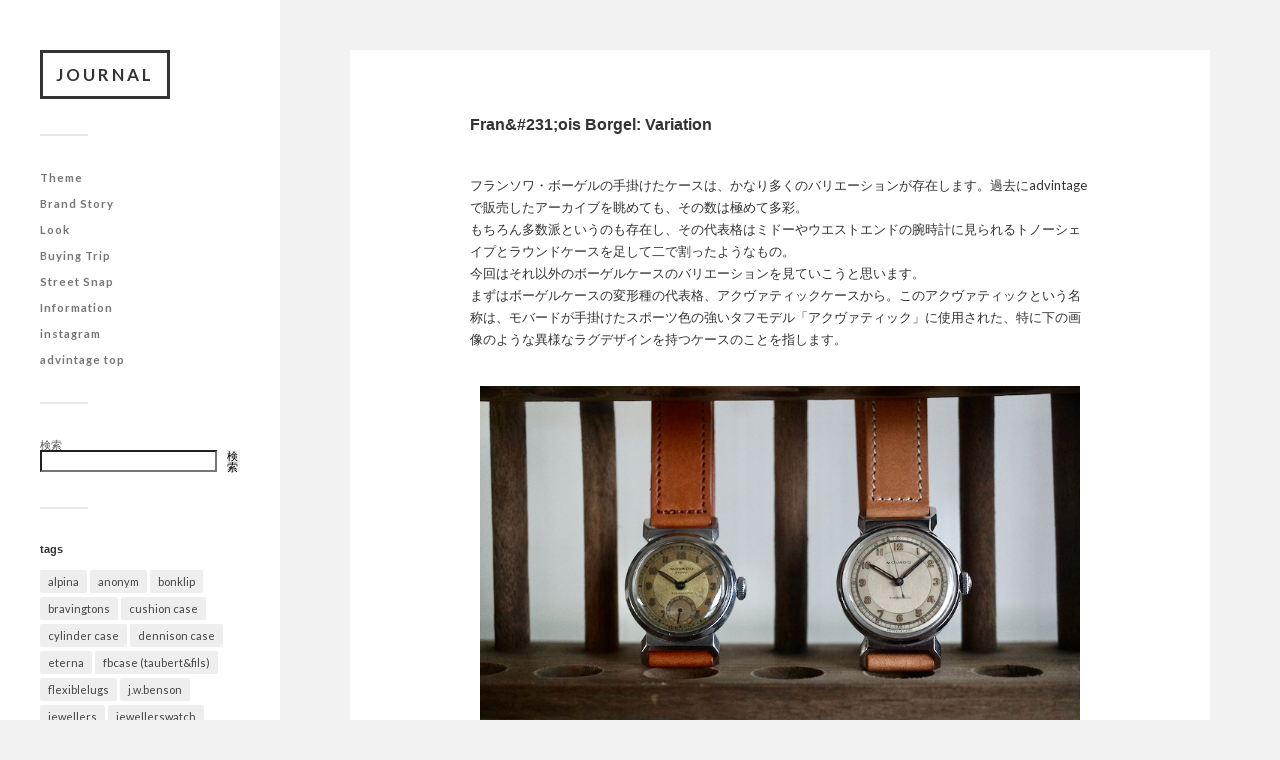

--- FILE ---
content_type: text/html; charset=UTF-8
request_url: http://www.advintage-journal.jp/2020/08/23/fran231ois-borgel-variation/
body_size: 12594
content:
<!DOCTYPE html>

<html class="no-js" lang="ja">

	<head profile="http://gmpg.org/xfn/11">
		
		<meta http-equiv="Content-Type" content="text/html; charset=UTF-8" />
		<meta name="viewport" content="width=device-width, initial-scale=1.0, maximum-scale=1.0, user-scalable=no" >
		 
		<title>Fran&amp;#231;ois Borgel: Variation &#8211; JOURNAL</title>
<meta name='robots' content='max-image-preview:large' />
<script>document.documentElement.className = document.documentElement.className.replace("no-js","js");</script>
<link rel="alternate" type="application/rss+xml" title="JOURNAL &raquo; フィード" href="http://www.advintage-journal.jp/feed/" />
<link rel="alternate" type="application/rss+xml" title="JOURNAL &raquo; コメントフィード" href="http://www.advintage-journal.jp/comments/feed/" />
<link rel="alternate" title="oEmbed (JSON)" type="application/json+oembed" href="http://www.advintage-journal.jp/wp-json/oembed/1.0/embed?url=http%3A%2F%2Fwww.advintage-journal.jp%2F2020%2F08%2F23%2Ffran231ois-borgel-variation%2F" />
<link rel="alternate" title="oEmbed (XML)" type="text/xml+oembed" href="http://www.advintage-journal.jp/wp-json/oembed/1.0/embed?url=http%3A%2F%2Fwww.advintage-journal.jp%2F2020%2F08%2F23%2Ffran231ois-borgel-variation%2F&#038;format=xml" />
<style id='wp-img-auto-sizes-contain-inline-css' type='text/css'>
img:is([sizes=auto i],[sizes^="auto," i]){contain-intrinsic-size:3000px 1500px}
/*# sourceURL=wp-img-auto-sizes-contain-inline-css */
</style>
<style id='wp-emoji-styles-inline-css' type='text/css'>

	img.wp-smiley, img.emoji {
		display: inline !important;
		border: none !important;
		box-shadow: none !important;
		height: 1em !important;
		width: 1em !important;
		margin: 0 0.07em !important;
		vertical-align: -0.1em !important;
		background: none !important;
		padding: 0 !important;
	}
/*# sourceURL=wp-emoji-styles-inline-css */
</style>
<style id='wp-block-library-inline-css' type='text/css'>
:root{--wp-block-synced-color:#7a00df;--wp-block-synced-color--rgb:122,0,223;--wp-bound-block-color:var(--wp-block-synced-color);--wp-editor-canvas-background:#ddd;--wp-admin-theme-color:#007cba;--wp-admin-theme-color--rgb:0,124,186;--wp-admin-theme-color-darker-10:#006ba1;--wp-admin-theme-color-darker-10--rgb:0,107,160.5;--wp-admin-theme-color-darker-20:#005a87;--wp-admin-theme-color-darker-20--rgb:0,90,135;--wp-admin-border-width-focus:2px}@media (min-resolution:192dpi){:root{--wp-admin-border-width-focus:1.5px}}.wp-element-button{cursor:pointer}:root .has-very-light-gray-background-color{background-color:#eee}:root .has-very-dark-gray-background-color{background-color:#313131}:root .has-very-light-gray-color{color:#eee}:root .has-very-dark-gray-color{color:#313131}:root .has-vivid-green-cyan-to-vivid-cyan-blue-gradient-background{background:linear-gradient(135deg,#00d084,#0693e3)}:root .has-purple-crush-gradient-background{background:linear-gradient(135deg,#34e2e4,#4721fb 50%,#ab1dfe)}:root .has-hazy-dawn-gradient-background{background:linear-gradient(135deg,#faaca8,#dad0ec)}:root .has-subdued-olive-gradient-background{background:linear-gradient(135deg,#fafae1,#67a671)}:root .has-atomic-cream-gradient-background{background:linear-gradient(135deg,#fdd79a,#004a59)}:root .has-nightshade-gradient-background{background:linear-gradient(135deg,#330968,#31cdcf)}:root .has-midnight-gradient-background{background:linear-gradient(135deg,#020381,#2874fc)}:root{--wp--preset--font-size--normal:16px;--wp--preset--font-size--huge:42px}.has-regular-font-size{font-size:1em}.has-larger-font-size{font-size:2.625em}.has-normal-font-size{font-size:var(--wp--preset--font-size--normal)}.has-huge-font-size{font-size:var(--wp--preset--font-size--huge)}.has-text-align-center{text-align:center}.has-text-align-left{text-align:left}.has-text-align-right{text-align:right}.has-fit-text{white-space:nowrap!important}#end-resizable-editor-section{display:none}.aligncenter{clear:both}.items-justified-left{justify-content:flex-start}.items-justified-center{justify-content:center}.items-justified-right{justify-content:flex-end}.items-justified-space-between{justify-content:space-between}.screen-reader-text{border:0;clip-path:inset(50%);height:1px;margin:-1px;overflow:hidden;padding:0;position:absolute;width:1px;word-wrap:normal!important}.screen-reader-text:focus{background-color:#ddd;clip-path:none;color:#444;display:block;font-size:1em;height:auto;left:5px;line-height:normal;padding:15px 23px 14px;text-decoration:none;top:5px;width:auto;z-index:100000}html :where(.has-border-color){border-style:solid}html :where([style*=border-top-color]){border-top-style:solid}html :where([style*=border-right-color]){border-right-style:solid}html :where([style*=border-bottom-color]){border-bottom-style:solid}html :where([style*=border-left-color]){border-left-style:solid}html :where([style*=border-width]){border-style:solid}html :where([style*=border-top-width]){border-top-style:solid}html :where([style*=border-right-width]){border-right-style:solid}html :where([style*=border-bottom-width]){border-bottom-style:solid}html :where([style*=border-left-width]){border-left-style:solid}html :where(img[class*=wp-image-]){height:auto;max-width:100%}:where(figure){margin:0 0 1em}html :where(.is-position-sticky){--wp-admin--admin-bar--position-offset:var(--wp-admin--admin-bar--height,0px)}@media screen and (max-width:600px){html :where(.is-position-sticky){--wp-admin--admin-bar--position-offset:0px}}

/*# sourceURL=wp-block-library-inline-css */
</style><style id='wp-block-archives-inline-css' type='text/css'>
.wp-block-archives{box-sizing:border-box}.wp-block-archives-dropdown label{display:block}
/*# sourceURL=http://www.advintage-journal.jp/wp-includes/blocks/archives/style.min.css */
</style>
<style id='wp-block-categories-inline-css' type='text/css'>
.wp-block-categories{box-sizing:border-box}.wp-block-categories.alignleft{margin-right:2em}.wp-block-categories.alignright{margin-left:2em}.wp-block-categories.wp-block-categories-dropdown.aligncenter{text-align:center}.wp-block-categories .wp-block-categories__label{display:block;width:100%}
/*# sourceURL=http://www.advintage-journal.jp/wp-includes/blocks/categories/style.min.css */
</style>
<style id='wp-block-heading-inline-css' type='text/css'>
h1:where(.wp-block-heading).has-background,h2:where(.wp-block-heading).has-background,h3:where(.wp-block-heading).has-background,h4:where(.wp-block-heading).has-background,h5:where(.wp-block-heading).has-background,h6:where(.wp-block-heading).has-background{padding:1.25em 2.375em}h1.has-text-align-left[style*=writing-mode]:where([style*=vertical-lr]),h1.has-text-align-right[style*=writing-mode]:where([style*=vertical-rl]),h2.has-text-align-left[style*=writing-mode]:where([style*=vertical-lr]),h2.has-text-align-right[style*=writing-mode]:where([style*=vertical-rl]),h3.has-text-align-left[style*=writing-mode]:where([style*=vertical-lr]),h3.has-text-align-right[style*=writing-mode]:where([style*=vertical-rl]),h4.has-text-align-left[style*=writing-mode]:where([style*=vertical-lr]),h4.has-text-align-right[style*=writing-mode]:where([style*=vertical-rl]),h5.has-text-align-left[style*=writing-mode]:where([style*=vertical-lr]),h5.has-text-align-right[style*=writing-mode]:where([style*=vertical-rl]),h6.has-text-align-left[style*=writing-mode]:where([style*=vertical-lr]),h6.has-text-align-right[style*=writing-mode]:where([style*=vertical-rl]){rotate:180deg}
/*# sourceURL=http://www.advintage-journal.jp/wp-includes/blocks/heading/style.min.css */
</style>
<style id='wp-block-latest-posts-inline-css' type='text/css'>
.wp-block-latest-posts{box-sizing:border-box}.wp-block-latest-posts.alignleft{margin-right:2em}.wp-block-latest-posts.alignright{margin-left:2em}.wp-block-latest-posts.wp-block-latest-posts__list{list-style:none}.wp-block-latest-posts.wp-block-latest-posts__list li{clear:both;overflow-wrap:break-word}.wp-block-latest-posts.is-grid{display:flex;flex-wrap:wrap}.wp-block-latest-posts.is-grid li{margin:0 1.25em 1.25em 0;width:100%}@media (min-width:600px){.wp-block-latest-posts.columns-2 li{width:calc(50% - .625em)}.wp-block-latest-posts.columns-2 li:nth-child(2n){margin-right:0}.wp-block-latest-posts.columns-3 li{width:calc(33.33333% - .83333em)}.wp-block-latest-posts.columns-3 li:nth-child(3n){margin-right:0}.wp-block-latest-posts.columns-4 li{width:calc(25% - .9375em)}.wp-block-latest-posts.columns-4 li:nth-child(4n){margin-right:0}.wp-block-latest-posts.columns-5 li{width:calc(20% - 1em)}.wp-block-latest-posts.columns-5 li:nth-child(5n){margin-right:0}.wp-block-latest-posts.columns-6 li{width:calc(16.66667% - 1.04167em)}.wp-block-latest-posts.columns-6 li:nth-child(6n){margin-right:0}}:root :where(.wp-block-latest-posts.is-grid){padding:0}:root :where(.wp-block-latest-posts.wp-block-latest-posts__list){padding-left:0}.wp-block-latest-posts__post-author,.wp-block-latest-posts__post-date{display:block;font-size:.8125em}.wp-block-latest-posts__post-excerpt,.wp-block-latest-posts__post-full-content{margin-bottom:1em;margin-top:.5em}.wp-block-latest-posts__featured-image a{display:inline-block}.wp-block-latest-posts__featured-image img{height:auto;max-width:100%;width:auto}.wp-block-latest-posts__featured-image.alignleft{float:left;margin-right:1em}.wp-block-latest-posts__featured-image.alignright{float:right;margin-left:1em}.wp-block-latest-posts__featured-image.aligncenter{margin-bottom:1em;text-align:center}
/*# sourceURL=http://www.advintage-journal.jp/wp-includes/blocks/latest-posts/style.min.css */
</style>
<style id='wp-block-search-inline-css' type='text/css'>
.wp-block-search__button{margin-left:10px;word-break:normal}.wp-block-search__button.has-icon{line-height:0}.wp-block-search__button svg{height:1.25em;min-height:24px;min-width:24px;width:1.25em;fill:currentColor;vertical-align:text-bottom}:where(.wp-block-search__button){border:1px solid #ccc;padding:6px 10px}.wp-block-search__inside-wrapper{display:flex;flex:auto;flex-wrap:nowrap;max-width:100%}.wp-block-search__label{width:100%}.wp-block-search.wp-block-search__button-only .wp-block-search__button{box-sizing:border-box;display:flex;flex-shrink:0;justify-content:center;margin-left:0;max-width:100%}.wp-block-search.wp-block-search__button-only .wp-block-search__inside-wrapper{min-width:0!important;transition-property:width}.wp-block-search.wp-block-search__button-only .wp-block-search__input{flex-basis:100%;transition-duration:.3s}.wp-block-search.wp-block-search__button-only.wp-block-search__searchfield-hidden,.wp-block-search.wp-block-search__button-only.wp-block-search__searchfield-hidden .wp-block-search__inside-wrapper{overflow:hidden}.wp-block-search.wp-block-search__button-only.wp-block-search__searchfield-hidden .wp-block-search__input{border-left-width:0!important;border-right-width:0!important;flex-basis:0;flex-grow:0;margin:0;min-width:0!important;padding-left:0!important;padding-right:0!important;width:0!important}:where(.wp-block-search__input){appearance:none;border:1px solid #949494;flex-grow:1;font-family:inherit;font-size:inherit;font-style:inherit;font-weight:inherit;letter-spacing:inherit;line-height:inherit;margin-left:0;margin-right:0;min-width:3rem;padding:8px;text-decoration:unset!important;text-transform:inherit}:where(.wp-block-search__button-inside .wp-block-search__inside-wrapper){background-color:#fff;border:1px solid #949494;box-sizing:border-box;padding:4px}:where(.wp-block-search__button-inside .wp-block-search__inside-wrapper) .wp-block-search__input{border:none;border-radius:0;padding:0 4px}:where(.wp-block-search__button-inside .wp-block-search__inside-wrapper) .wp-block-search__input:focus{outline:none}:where(.wp-block-search__button-inside .wp-block-search__inside-wrapper) :where(.wp-block-search__button){padding:4px 8px}.wp-block-search.aligncenter .wp-block-search__inside-wrapper{margin:auto}.wp-block[data-align=right] .wp-block-search.wp-block-search__button-only .wp-block-search__inside-wrapper{float:right}
/*# sourceURL=http://www.advintage-journal.jp/wp-includes/blocks/search/style.min.css */
</style>
<style id='wp-block-group-inline-css' type='text/css'>
.wp-block-group{box-sizing:border-box}:where(.wp-block-group.wp-block-group-is-layout-constrained){position:relative}
/*# sourceURL=http://www.advintage-journal.jp/wp-includes/blocks/group/style.min.css */
</style>
<style id='global-styles-inline-css' type='text/css'>
:root{--wp--preset--aspect-ratio--square: 1;--wp--preset--aspect-ratio--4-3: 4/3;--wp--preset--aspect-ratio--3-4: 3/4;--wp--preset--aspect-ratio--3-2: 3/2;--wp--preset--aspect-ratio--2-3: 2/3;--wp--preset--aspect-ratio--16-9: 16/9;--wp--preset--aspect-ratio--9-16: 9/16;--wp--preset--color--black: #333;--wp--preset--color--cyan-bluish-gray: #abb8c3;--wp--preset--color--white: #fff;--wp--preset--color--pale-pink: #f78da7;--wp--preset--color--vivid-red: #cf2e2e;--wp--preset--color--luminous-vivid-orange: #ff6900;--wp--preset--color--luminous-vivid-amber: #fcb900;--wp--preset--color--light-green-cyan: #7bdcb5;--wp--preset--color--vivid-green-cyan: #00d084;--wp--preset--color--pale-cyan-blue: #8ed1fc;--wp--preset--color--vivid-cyan-blue: #0693e3;--wp--preset--color--vivid-purple: #9b51e0;--wp--preset--color--accent: #019EBD;--wp--preset--color--dark-gray: #444;--wp--preset--color--medium-gray: #666;--wp--preset--color--light-gray: #767676;--wp--preset--gradient--vivid-cyan-blue-to-vivid-purple: linear-gradient(135deg,rgb(6,147,227) 0%,rgb(155,81,224) 100%);--wp--preset--gradient--light-green-cyan-to-vivid-green-cyan: linear-gradient(135deg,rgb(122,220,180) 0%,rgb(0,208,130) 100%);--wp--preset--gradient--luminous-vivid-amber-to-luminous-vivid-orange: linear-gradient(135deg,rgb(252,185,0) 0%,rgb(255,105,0) 100%);--wp--preset--gradient--luminous-vivid-orange-to-vivid-red: linear-gradient(135deg,rgb(255,105,0) 0%,rgb(207,46,46) 100%);--wp--preset--gradient--very-light-gray-to-cyan-bluish-gray: linear-gradient(135deg,rgb(238,238,238) 0%,rgb(169,184,195) 100%);--wp--preset--gradient--cool-to-warm-spectrum: linear-gradient(135deg,rgb(74,234,220) 0%,rgb(151,120,209) 20%,rgb(207,42,186) 40%,rgb(238,44,130) 60%,rgb(251,105,98) 80%,rgb(254,248,76) 100%);--wp--preset--gradient--blush-light-purple: linear-gradient(135deg,rgb(255,206,236) 0%,rgb(152,150,240) 100%);--wp--preset--gradient--blush-bordeaux: linear-gradient(135deg,rgb(254,205,165) 0%,rgb(254,45,45) 50%,rgb(107,0,62) 100%);--wp--preset--gradient--luminous-dusk: linear-gradient(135deg,rgb(255,203,112) 0%,rgb(199,81,192) 50%,rgb(65,88,208) 100%);--wp--preset--gradient--pale-ocean: linear-gradient(135deg,rgb(255,245,203) 0%,rgb(182,227,212) 50%,rgb(51,167,181) 100%);--wp--preset--gradient--electric-grass: linear-gradient(135deg,rgb(202,248,128) 0%,rgb(113,206,126) 100%);--wp--preset--gradient--midnight: linear-gradient(135deg,rgb(2,3,129) 0%,rgb(40,116,252) 100%);--wp--preset--font-size--small: 16px;--wp--preset--font-size--medium: 20px;--wp--preset--font-size--large: 24px;--wp--preset--font-size--x-large: 42px;--wp--preset--font-size--normal: 18px;--wp--preset--font-size--larger: 27px;--wp--preset--spacing--20: 0.44rem;--wp--preset--spacing--30: 0.67rem;--wp--preset--spacing--40: 1rem;--wp--preset--spacing--50: 1.5rem;--wp--preset--spacing--60: 2.25rem;--wp--preset--spacing--70: 3.38rem;--wp--preset--spacing--80: 5.06rem;--wp--preset--shadow--natural: 6px 6px 9px rgba(0, 0, 0, 0.2);--wp--preset--shadow--deep: 12px 12px 50px rgba(0, 0, 0, 0.4);--wp--preset--shadow--sharp: 6px 6px 0px rgba(0, 0, 0, 0.2);--wp--preset--shadow--outlined: 6px 6px 0px -3px rgb(255, 255, 255), 6px 6px rgb(0, 0, 0);--wp--preset--shadow--crisp: 6px 6px 0px rgb(0, 0, 0);}:where(.is-layout-flex){gap: 0.5em;}:where(.is-layout-grid){gap: 0.5em;}body .is-layout-flex{display: flex;}.is-layout-flex{flex-wrap: wrap;align-items: center;}.is-layout-flex > :is(*, div){margin: 0;}body .is-layout-grid{display: grid;}.is-layout-grid > :is(*, div){margin: 0;}:where(.wp-block-columns.is-layout-flex){gap: 2em;}:where(.wp-block-columns.is-layout-grid){gap: 2em;}:where(.wp-block-post-template.is-layout-flex){gap: 1.25em;}:where(.wp-block-post-template.is-layout-grid){gap: 1.25em;}.has-black-color{color: var(--wp--preset--color--black) !important;}.has-cyan-bluish-gray-color{color: var(--wp--preset--color--cyan-bluish-gray) !important;}.has-white-color{color: var(--wp--preset--color--white) !important;}.has-pale-pink-color{color: var(--wp--preset--color--pale-pink) !important;}.has-vivid-red-color{color: var(--wp--preset--color--vivid-red) !important;}.has-luminous-vivid-orange-color{color: var(--wp--preset--color--luminous-vivid-orange) !important;}.has-luminous-vivid-amber-color{color: var(--wp--preset--color--luminous-vivid-amber) !important;}.has-light-green-cyan-color{color: var(--wp--preset--color--light-green-cyan) !important;}.has-vivid-green-cyan-color{color: var(--wp--preset--color--vivid-green-cyan) !important;}.has-pale-cyan-blue-color{color: var(--wp--preset--color--pale-cyan-blue) !important;}.has-vivid-cyan-blue-color{color: var(--wp--preset--color--vivid-cyan-blue) !important;}.has-vivid-purple-color{color: var(--wp--preset--color--vivid-purple) !important;}.has-black-background-color{background-color: var(--wp--preset--color--black) !important;}.has-cyan-bluish-gray-background-color{background-color: var(--wp--preset--color--cyan-bluish-gray) !important;}.has-white-background-color{background-color: var(--wp--preset--color--white) !important;}.has-pale-pink-background-color{background-color: var(--wp--preset--color--pale-pink) !important;}.has-vivid-red-background-color{background-color: var(--wp--preset--color--vivid-red) !important;}.has-luminous-vivid-orange-background-color{background-color: var(--wp--preset--color--luminous-vivid-orange) !important;}.has-luminous-vivid-amber-background-color{background-color: var(--wp--preset--color--luminous-vivid-amber) !important;}.has-light-green-cyan-background-color{background-color: var(--wp--preset--color--light-green-cyan) !important;}.has-vivid-green-cyan-background-color{background-color: var(--wp--preset--color--vivid-green-cyan) !important;}.has-pale-cyan-blue-background-color{background-color: var(--wp--preset--color--pale-cyan-blue) !important;}.has-vivid-cyan-blue-background-color{background-color: var(--wp--preset--color--vivid-cyan-blue) !important;}.has-vivid-purple-background-color{background-color: var(--wp--preset--color--vivid-purple) !important;}.has-black-border-color{border-color: var(--wp--preset--color--black) !important;}.has-cyan-bluish-gray-border-color{border-color: var(--wp--preset--color--cyan-bluish-gray) !important;}.has-white-border-color{border-color: var(--wp--preset--color--white) !important;}.has-pale-pink-border-color{border-color: var(--wp--preset--color--pale-pink) !important;}.has-vivid-red-border-color{border-color: var(--wp--preset--color--vivid-red) !important;}.has-luminous-vivid-orange-border-color{border-color: var(--wp--preset--color--luminous-vivid-orange) !important;}.has-luminous-vivid-amber-border-color{border-color: var(--wp--preset--color--luminous-vivid-amber) !important;}.has-light-green-cyan-border-color{border-color: var(--wp--preset--color--light-green-cyan) !important;}.has-vivid-green-cyan-border-color{border-color: var(--wp--preset--color--vivid-green-cyan) !important;}.has-pale-cyan-blue-border-color{border-color: var(--wp--preset--color--pale-cyan-blue) !important;}.has-vivid-cyan-blue-border-color{border-color: var(--wp--preset--color--vivid-cyan-blue) !important;}.has-vivid-purple-border-color{border-color: var(--wp--preset--color--vivid-purple) !important;}.has-vivid-cyan-blue-to-vivid-purple-gradient-background{background: var(--wp--preset--gradient--vivid-cyan-blue-to-vivid-purple) !important;}.has-light-green-cyan-to-vivid-green-cyan-gradient-background{background: var(--wp--preset--gradient--light-green-cyan-to-vivid-green-cyan) !important;}.has-luminous-vivid-amber-to-luminous-vivid-orange-gradient-background{background: var(--wp--preset--gradient--luminous-vivid-amber-to-luminous-vivid-orange) !important;}.has-luminous-vivid-orange-to-vivid-red-gradient-background{background: var(--wp--preset--gradient--luminous-vivid-orange-to-vivid-red) !important;}.has-very-light-gray-to-cyan-bluish-gray-gradient-background{background: var(--wp--preset--gradient--very-light-gray-to-cyan-bluish-gray) !important;}.has-cool-to-warm-spectrum-gradient-background{background: var(--wp--preset--gradient--cool-to-warm-spectrum) !important;}.has-blush-light-purple-gradient-background{background: var(--wp--preset--gradient--blush-light-purple) !important;}.has-blush-bordeaux-gradient-background{background: var(--wp--preset--gradient--blush-bordeaux) !important;}.has-luminous-dusk-gradient-background{background: var(--wp--preset--gradient--luminous-dusk) !important;}.has-pale-ocean-gradient-background{background: var(--wp--preset--gradient--pale-ocean) !important;}.has-electric-grass-gradient-background{background: var(--wp--preset--gradient--electric-grass) !important;}.has-midnight-gradient-background{background: var(--wp--preset--gradient--midnight) !important;}.has-small-font-size{font-size: var(--wp--preset--font-size--small) !important;}.has-medium-font-size{font-size: var(--wp--preset--font-size--medium) !important;}.has-large-font-size{font-size: var(--wp--preset--font-size--large) !important;}.has-x-large-font-size{font-size: var(--wp--preset--font-size--x-large) !important;}
/*# sourceURL=global-styles-inline-css */
</style>

<style id='classic-theme-styles-inline-css' type='text/css'>
/*! This file is auto-generated */
.wp-block-button__link{color:#fff;background-color:#32373c;border-radius:9999px;box-shadow:none;text-decoration:none;padding:calc(.667em + 2px) calc(1.333em + 2px);font-size:1.125em}.wp-block-file__button{background:#32373c;color:#fff;text-decoration:none}
/*# sourceURL=/wp-includes/css/classic-themes.min.css */
</style>
<link rel='stylesheet' id='widgetopts-styles-css' href='http://www.advintage-journal.jp/wp-content/plugins/widget-options/assets/css/widget-options.css' type='text/css' media='all' />
<link rel='stylesheet' id='fukasawa_googleFonts-css' href='//fonts.googleapis.com/css?family=Lato%3A400%2C400italic%2C700%2C700italic&#038;ver=6.9' type='text/css' media='all' />
<link rel='stylesheet' id='fukasawa_genericons-css' href='http://www.advintage-journal.jp/wp-content/themes/fukasawa/assets/fonts/genericons/genericons.css?ver=6.9' type='text/css' media='all' />
<link rel='stylesheet' id='fukasawa_style-css' href='http://www.advintage-journal.jp/wp-content/themes/fukasawa/style.css' type='text/css' media='all' />
<script type="text/javascript" src="http://www.advintage-journal.jp/wp-includes/js/jquery/jquery.min.js?ver=3.7.1" id="jquery-core-js"></script>
<script type="text/javascript" src="http://www.advintage-journal.jp/wp-includes/js/jquery/jquery-migrate.min.js?ver=3.4.1" id="jquery-migrate-js"></script>
<script type="text/javascript" src="http://www.advintage-journal.jp/wp-content/themes/fukasawa/assets/js/flexslider.js?ver=1" id="fukasawa_flexslider-js"></script>
<link rel="https://api.w.org/" href="http://www.advintage-journal.jp/wp-json/" /><link rel="alternate" title="JSON" type="application/json" href="http://www.advintage-journal.jp/wp-json/wp/v2/posts/406" /><link rel="EditURI" type="application/rsd+xml" title="RSD" href="http://www.advintage-journal.jp/xmlrpc.php?rsd" />
<meta name="generator" content="WordPress 6.9" />
<link rel="canonical" href="http://www.advintage-journal.jp/2020/08/23/fran231ois-borgel-variation/" />
<link rel='shortlink' href='http://www.advintage-journal.jp/?p=406' />
	<link rel="preconnect" href="https://fonts.googleapis.com">
	<link rel="preconnect" href="https://fonts.gstatic.com">
	<!-- Customizer CSS --><style type="text/css"></style><!--/Customizer CSS-->		<style type="text/css" id="wp-custom-css">
			.credits {
	display: none;
}

span.menu{display:none;}

.site-title {
	text-transform: none;
}		</style>
			<style id="egf-frontend-styles" type="text/css">
		p {font-size: 13px;} h1 {font-family: 'Georgia', sans-serif;font-style: normal;font-weight: 400;} h2 {color: #000000;font-family: 'Georgia', sans-serif;font-size: 16px;font-style: normal;font-weight: 400;} h3 {font-family: 'Georgia', sans-serif;font-style: normal;font-weight: 400;} h4 {font-family: 'Georgia', sans-serif;font-style: normal;font-weight: 400;} h5 {font-family: 'Georgia', sans-serif;font-style: normal;font-weight: 400;} h6 {font-family: 'Georgia', sans-serif;font-style: normal;font-weight: 400;} 	</style>
		
	</head>
		<body class="wp-singular post-template-default single single-post postid-406 single-format-standard wp-theme-fukasawa wp-is-not-mobile">

		
		<a class="skip-link button" href="#site-content">本文にジャンプ</a>
	
		<div class="mobile-navigation">
	
			<ul class="mobile-menu">
						
				<li id="menu-item-1290" class="menu-item menu-item-type-taxonomy menu-item-object-category menu-item-1290"><a href="http://www.advintage-journal.jp/category/theme/">Theme</a></li>
<li id="menu-item-1293" class="menu-item menu-item-type-taxonomy menu-item-object-category menu-item-1293"><a href="http://www.advintage-journal.jp/category/brandstory/">Brand Story</a></li>
<li id="menu-item-1294" class="menu-item menu-item-type-taxonomy menu-item-object-category menu-item-1294"><a href="http://www.advintage-journal.jp/category/look/">Look</a></li>
<li id="menu-item-1292" class="menu-item menu-item-type-taxonomy menu-item-object-category menu-item-1292"><a href="http://www.advintage-journal.jp/category/buyingtrip/">Buying Trip</a></li>
<li id="menu-item-1295" class="menu-item menu-item-type-taxonomy menu-item-object-category menu-item-1295"><a href="http://www.advintage-journal.jp/category/streetsnap/">Street Snap</a></li>
<li id="menu-item-1291" class="menu-item menu-item-type-taxonomy menu-item-object-category menu-item-1291"><a href="http://www.advintage-journal.jp/category/information/">Information</a></li>
<li id="menu-item-1311" class="menu-item menu-item-type-custom menu-item-object-custom menu-item-1311"><a href="https://www.instagram.com/advintage_watch/">instagram</a></li>
<li id="menu-item-1300" class="menu-item menu-item-type-custom menu-item-object-custom menu-item-1300"><a href="http://www.advintage.jp/">advintage top</a></li>
				
			 </ul>
		 
		</div><!-- .mobile-navigation -->
	
		<div class="sidebar">
		
					
				<div class="blog-title">
					<a href="http://www.advintage-journal.jp" rel="home">JOURNAL</a>
				</div>
				
						
			<button type="button" class="nav-toggle">
			
				<div class="bars">
					<div class="bar"></div>
					<div class="bar"></div>
					<div class="bar"></div>
				</div>
				
				<p>
					<span class="menu">メニュー</span>
					<span class="close">閉じる</span>
				</p>
			
			</button>
			
			<ul class="main-menu">
				<li id="menu-item-1290" class="menu-item menu-item-type-taxonomy menu-item-object-category menu-item-1290"><a href="http://www.advintage-journal.jp/category/theme/">Theme</a></li>
<li id="menu-item-1293" class="menu-item menu-item-type-taxonomy menu-item-object-category menu-item-1293"><a href="http://www.advintage-journal.jp/category/brandstory/">Brand Story</a></li>
<li id="menu-item-1294" class="menu-item menu-item-type-taxonomy menu-item-object-category menu-item-1294"><a href="http://www.advintage-journal.jp/category/look/">Look</a></li>
<li id="menu-item-1292" class="menu-item menu-item-type-taxonomy menu-item-object-category menu-item-1292"><a href="http://www.advintage-journal.jp/category/buyingtrip/">Buying Trip</a></li>
<li id="menu-item-1295" class="menu-item menu-item-type-taxonomy menu-item-object-category menu-item-1295"><a href="http://www.advintage-journal.jp/category/streetsnap/">Street Snap</a></li>
<li id="menu-item-1291" class="menu-item menu-item-type-taxonomy menu-item-object-category menu-item-1291"><a href="http://www.advintage-journal.jp/category/information/">Information</a></li>
<li id="menu-item-1311" class="menu-item menu-item-type-custom menu-item-object-custom menu-item-1311"><a href="https://www.instagram.com/advintage_watch/">instagram</a></li>
<li id="menu-item-1300" class="menu-item menu-item-type-custom menu-item-object-custom menu-item-1300"><a href="http://www.advintage.jp/">advintage top</a></li>
			</ul><!-- .main-menu -->

							<div class="widgets">
					<div id="block-2" class="widget widget_block widget_search"><div class="widget-content clear"><form role="search" method="get" action="http://www.advintage-journal.jp/" class="wp-block-search__button-outside wp-block-search__text-button wp-block-search"    ><label class="wp-block-search__label" for="wp-block-search__input-1" >検索</label><div class="wp-block-search__inside-wrapper"  style="width: 259px"><input class="wp-block-search__input" id="wp-block-search__input-1" placeholder="" value="" type="search" name="s" required /><button aria-label="検索" class="wp-block-search__button wp-element-button" type="submit" >検索</button></div></form></div></div><div id="tag_cloud-3" class="widget widget_tag_cloud"><div class="widget-content clear"><h3 class="widget-title">tags</h3><div class="tagcloud"><a href="http://www.advintage-journal.jp/tag/alpina/" class="tag-cloud-link tag-link-26 tag-link-position-1" style="font-size: 13.065789473684pt;" aria-label="alpina (6個の項目)">alpina</a>
<a href="http://www.advintage-journal.jp/tag/anonym/" class="tag-cloud-link tag-link-24 tag-link-position-2" style="font-size: 9.6578947368421pt;" aria-label="anonym (2個の項目)">anonym</a>
<a href="http://www.advintage-journal.jp/tag/bonklip/" class="tag-cloud-link tag-link-38 tag-link-position-3" style="font-size: 10.763157894737pt;" aria-label="bonklip (3個の項目)">bonklip</a>
<a href="http://www.advintage-journal.jp/tag/bravingtons/" class="tag-cloud-link tag-link-20 tag-link-position-4" style="font-size: 15.184210526316pt;" aria-label="bravingtons (11個の項目)">bravingtons</a>
<a href="http://www.advintage-journal.jp/tag/cushion-case/" class="tag-cloud-link tag-link-28 tag-link-position-5" style="font-size: 17.394736842105pt;" aria-label="cushion case (20個の項目)">cushion case</a>
<a href="http://www.advintage-journal.jp/tag/cylinder-case/" class="tag-cloud-link tag-link-27 tag-link-position-6" style="font-size: 15.460526315789pt;" aria-label="cylinder case (12個の項目)">cylinder case</a>
<a href="http://www.advintage-journal.jp/tag/dennisoncase/" class="tag-cloud-link tag-link-22 tag-link-position-7" style="font-size: 19.144736842105pt;" aria-label="dennison case (31個の項目)">dennison case</a>
<a href="http://www.advintage-journal.jp/tag/eterna/" class="tag-cloud-link tag-link-30 tag-link-position-8" style="font-size: 14.447368421053pt;" aria-label="eterna (9個の項目)">eterna</a>
<a href="http://www.advintage-journal.jp/tag/fbcase/" class="tag-cloud-link tag-link-15 tag-link-position-9" style="font-size: 17.394736842105pt;" aria-label="fbcase (taubert&amp;fils) (20個の項目)">fbcase (taubert&amp;fils)</a>
<a href="http://www.advintage-journal.jp/tag/flexiblelugs/" class="tag-cloud-link tag-link-33 tag-link-position-10" style="font-size: 8pt;" aria-label="flexiblelugs (1個の項目)">flexiblelugs</a>
<a href="http://www.advintage-journal.jp/tag/j-w-benson/" class="tag-cloud-link tag-link-21 tag-link-position-11" style="font-size: 19.697368421053pt;" aria-label="j.w.benson (36個の項目)">j.w.benson</a>
<a href="http://www.advintage-journal.jp/tag/jewellers/" class="tag-cloud-link tag-link-39 tag-link-position-12" style="font-size: 8pt;" aria-label="jewellers (1個の項目)">jewellers</a>
<a href="http://www.advintage-journal.jp/tag/jewellerswatch/" class="tag-cloud-link tag-link-35 tag-link-position-13" style="font-size: 11.684210526316pt;" aria-label="jewellerswatch (4個の項目)">jewellerswatch</a>
<a href="http://www.advintage-journal.jp/tag/military/" class="tag-cloud-link tag-link-36 tag-link-position-14" style="font-size: 8pt;" aria-label="military (1個の項目)">military</a>
<a href="http://www.advintage-journal.jp/tag/movado/" class="tag-cloud-link tag-link-40 tag-link-position-15" style="font-size: 8pt;" aria-label="movado (1個の項目)">movado</a>
<a href="http://www.advintage-journal.jp/tag/pair-watches/" class="tag-cloud-link tag-link-19 tag-link-position-16" style="font-size: 16.842105263158pt;" aria-label="pair watches (17個の項目)">pair watches</a>
<a href="http://www.advintage-journal.jp/tag/smiths/" class="tag-cloud-link tag-link-14 tag-link-position-17" style="font-size: 22pt;" aria-label="smiths (65個の項目)">smiths</a>
<a href="http://www.advintage-journal.jp/tag/steppedbezel/" class="tag-cloud-link tag-link-32 tag-link-position-18" style="font-size: 8pt;" aria-label="steppedbezel (1個の項目)">steppedbezel</a>
<a href="http://www.advintage-journal.jp/tag/tissot/" class="tag-cloud-link tag-link-29 tag-link-position-19" style="font-size: 14.815789473684pt;" aria-label="tissot (10個の項目)">tissot</a>
<a href="http://www.advintage-journal.jp/tag/trunkshow/" class="tag-cloud-link tag-link-34 tag-link-position-20" style="font-size: 17.026315789474pt;" aria-label="trunkshow (18個の項目)">trunkshow</a>
<a href="http://www.advintage-journal.jp/tag/vertex-revue/" class="tag-cloud-link tag-link-31 tag-link-position-21" style="font-size: 8pt;" aria-label="vertex revue (1個の項目)">vertex revue</a>
<a href="http://www.advintage-journal.jp/tag/watch-belt/" class="tag-cloud-link tag-link-25 tag-link-position-22" style="font-size: 8pt;" aria-label="watch belt (1個の項目)">watch belt</a></div>
</div></div><div id="block-3" class="widget widget_block"><div class="widget-content clear">
<div class="wp-block-group"><div class="wp-block-group__inner-container is-layout-flow wp-block-group-is-layout-flow">
<h2 class="wp-block-heading" id="recent-posts">Recent Posts</h2>


<ul class="wp-block-latest-posts__list wp-block-latest-posts"><li><a class="wp-block-latest-posts__post-title" href="http://www.advintage-journal.jp/2026/01/15/information-buying-trip-5/">Information; Buying Trip.</a></li>
<li><a class="wp-block-latest-posts__post-title" href="http://www.advintage-journal.jp/2026/01/08/anonym-new-product-jigsaw-open-end-leather-strap/">&#8220;(anonym)&#8221; New Product; Jigsaw Open End leather Strap</a></li>
<li><a class="wp-block-latest-posts__post-title" href="http://www.advintage-journal.jp/2026/01/06/monthly-collection-copper-tone/">Monthly Collection; &#8220;Copper Tone&#8221;</a></li>
<li><a class="wp-block-latest-posts__post-title" href="http://www.advintage-journal.jp/2025/12/29/for-next-year/">For next year.</a></li>
<li><a class="wp-block-latest-posts__post-title" href="http://www.advintage-journal.jp/2025/12/20/brand-story-tritona/">Brand Story; &#8220;Tritona&#8221;</a></li>
</ul></div></div>
</div></div><div id="block-11" class="widget widget_block"><div class="widget-content clear">
<div class="wp-block-group"><div class="wp-block-group__inner-container is-layout-flow wp-block-group-is-layout-flow">
<h2 class="wp-block-heading" id="categories">Categories</h2>


<ul class="wp-block-categories-list wp-block-categories">	<li class="cat-item cat-item-41"><a href="http://www.advintage-journal.jp/category/about-a-smiths/">About a SMITHS</a>
</li>
	<li class="cat-item cat-item-12"><a href="http://www.advintage-journal.jp/category/article/">Article</a>
</li>
	<li class="cat-item cat-item-11"><a href="http://www.advintage-journal.jp/category/brandstory/">Brand Story</a>
</li>
	<li class="cat-item cat-item-9"><a href="http://www.advintage-journal.jp/category/buyingtrip/">Buying Trip</a>
</li>
	<li class="cat-item cat-item-37"><a href="http://www.advintage-journal.jp/category/caprice/">Caprice</a>
</li>
	<li class="cat-item cat-item-13"><a href="http://www.advintage-journal.jp/category/information/">Information</a>
</li>
	<li class="cat-item cat-item-8"><a href="http://www.advintage-journal.jp/category/look/">Look</a>
</li>
	<li class="cat-item cat-item-10"><a href="http://www.advintage-journal.jp/category/streetsnap/">Street Snap</a>
</li>
	<li class="cat-item cat-item-6"><a href="http://www.advintage-journal.jp/category/theme/">Theme</a>
</li>
</ul></div></div>
</div></div><div id="block-5" class="widget widget_block"><div class="widget-content clear">
<div class="wp-block-group"><div class="wp-block-group__inner-container is-layout-flow wp-block-group-is-layout-flow">
<h2 class="wp-block-heading" id="archives">Archives</h2>


<ul class="wp-block-archives-list wp-block-archives">	<li><a href='http://www.advintage-journal.jp/2026/01/'>2026年1月</a></li>
	<li><a href='http://www.advintage-journal.jp/2025/12/'>2025年12月</a></li>
	<li><a href='http://www.advintage-journal.jp/2025/11/'>2025年11月</a></li>
	<li><a href='http://www.advintage-journal.jp/2025/10/'>2025年10月</a></li>
	<li><a href='http://www.advintage-journal.jp/2025/09/'>2025年9月</a></li>
	<li><a href='http://www.advintage-journal.jp/2025/08/'>2025年8月</a></li>
	<li><a href='http://www.advintage-journal.jp/2025/07/'>2025年7月</a></li>
	<li><a href='http://www.advintage-journal.jp/2025/06/'>2025年6月</a></li>
	<li><a href='http://www.advintage-journal.jp/2025/05/'>2025年5月</a></li>
	<li><a href='http://www.advintage-journal.jp/2025/04/'>2025年4月</a></li>
	<li><a href='http://www.advintage-journal.jp/2025/03/'>2025年3月</a></li>
	<li><a href='http://www.advintage-journal.jp/2025/02/'>2025年2月</a></li>
	<li><a href='http://www.advintage-journal.jp/2025/01/'>2025年1月</a></li>
	<li><a href='http://www.advintage-journal.jp/2024/12/'>2024年12月</a></li>
	<li><a href='http://www.advintage-journal.jp/2024/11/'>2024年11月</a></li>
	<li><a href='http://www.advintage-journal.jp/2024/10/'>2024年10月</a></li>
	<li><a href='http://www.advintage-journal.jp/2024/09/'>2024年9月</a></li>
	<li><a href='http://www.advintage-journal.jp/2024/08/'>2024年8月</a></li>
	<li><a href='http://www.advintage-journal.jp/2024/07/'>2024年7月</a></li>
	<li><a href='http://www.advintage-journal.jp/2024/06/'>2024年6月</a></li>
	<li><a href='http://www.advintage-journal.jp/2024/05/'>2024年5月</a></li>
	<li><a href='http://www.advintage-journal.jp/2024/04/'>2024年4月</a></li>
	<li><a href='http://www.advintage-journal.jp/2024/03/'>2024年3月</a></li>
	<li><a href='http://www.advintage-journal.jp/2024/02/'>2024年2月</a></li>
	<li><a href='http://www.advintage-journal.jp/2024/01/'>2024年1月</a></li>
	<li><a href='http://www.advintage-journal.jp/2023/12/'>2023年12月</a></li>
	<li><a href='http://www.advintage-journal.jp/2023/11/'>2023年11月</a></li>
	<li><a href='http://www.advintage-journal.jp/2023/10/'>2023年10月</a></li>
	<li><a href='http://www.advintage-journal.jp/2023/09/'>2023年9月</a></li>
	<li><a href='http://www.advintage-journal.jp/2023/08/'>2023年8月</a></li>
	<li><a href='http://www.advintage-journal.jp/2023/07/'>2023年7月</a></li>
	<li><a href='http://www.advintage-journal.jp/2023/06/'>2023年6月</a></li>
	<li><a href='http://www.advintage-journal.jp/2023/05/'>2023年5月</a></li>
	<li><a href='http://www.advintage-journal.jp/2023/04/'>2023年4月</a></li>
	<li><a href='http://www.advintage-journal.jp/2023/03/'>2023年3月</a></li>
	<li><a href='http://www.advintage-journal.jp/2023/02/'>2023年2月</a></li>
	<li><a href='http://www.advintage-journal.jp/2023/01/'>2023年1月</a></li>
	<li><a href='http://www.advintage-journal.jp/2022/12/'>2022年12月</a></li>
	<li><a href='http://www.advintage-journal.jp/2022/11/'>2022年11月</a></li>
	<li><a href='http://www.advintage-journal.jp/2022/10/'>2022年10月</a></li>
	<li><a href='http://www.advintage-journal.jp/2022/09/'>2022年9月</a></li>
	<li><a href='http://www.advintage-journal.jp/2022/08/'>2022年8月</a></li>
	<li><a href='http://www.advintage-journal.jp/2022/07/'>2022年7月</a></li>
	<li><a href='http://www.advintage-journal.jp/2022/06/'>2022年6月</a></li>
	<li><a href='http://www.advintage-journal.jp/2022/05/'>2022年5月</a></li>
	<li><a href='http://www.advintage-journal.jp/2022/04/'>2022年4月</a></li>
	<li><a href='http://www.advintage-journal.jp/2022/02/'>2022年2月</a></li>
	<li><a href='http://www.advintage-journal.jp/2022/01/'>2022年1月</a></li>
	<li><a href='http://www.advintage-journal.jp/2021/11/'>2021年11月</a></li>
	<li><a href='http://www.advintage-journal.jp/2021/10/'>2021年10月</a></li>
	<li><a href='http://www.advintage-journal.jp/2021/09/'>2021年9月</a></li>
	<li><a href='http://www.advintage-journal.jp/2021/08/'>2021年8月</a></li>
	<li><a href='http://www.advintage-journal.jp/2021/07/'>2021年7月</a></li>
	<li><a href='http://www.advintage-journal.jp/2021/06/'>2021年6月</a></li>
	<li><a href='http://www.advintage-journal.jp/2021/05/'>2021年5月</a></li>
	<li><a href='http://www.advintage-journal.jp/2021/04/'>2021年4月</a></li>
	<li><a href='http://www.advintage-journal.jp/2021/03/'>2021年3月</a></li>
	<li><a href='http://www.advintage-journal.jp/2021/02/'>2021年2月</a></li>
	<li><a href='http://www.advintage-journal.jp/2021/01/'>2021年1月</a></li>
	<li><a href='http://www.advintage-journal.jp/2020/12/'>2020年12月</a></li>
	<li><a href='http://www.advintage-journal.jp/2020/11/'>2020年11月</a></li>
	<li><a href='http://www.advintage-journal.jp/2020/10/'>2020年10月</a></li>
	<li><a href='http://www.advintage-journal.jp/2020/09/'>2020年9月</a></li>
	<li><a href='http://www.advintage-journal.jp/2020/08/'>2020年8月</a></li>
	<li><a href='http://www.advintage-journal.jp/2020/07/'>2020年7月</a></li>
	<li><a href='http://www.advintage-journal.jp/2020/06/'>2020年6月</a></li>
	<li><a href='http://www.advintage-journal.jp/2020/05/'>2020年5月</a></li>
	<li><a href='http://www.advintage-journal.jp/2020/04/'>2020年4月</a></li>
	<li><a href='http://www.advintage-journal.jp/2020/03/'>2020年3月</a></li>
	<li><a href='http://www.advintage-journal.jp/2020/02/'>2020年2月</a></li>
	<li><a href='http://www.advintage-journal.jp/2020/01/'>2020年1月</a></li>
	<li><a href='http://www.advintage-journal.jp/2019/12/'>2019年12月</a></li>
	<li><a href='http://www.advintage-journal.jp/2019/11/'>2019年11月</a></li>
	<li><a href='http://www.advintage-journal.jp/2019/10/'>2019年10月</a></li>
	<li><a href='http://www.advintage-journal.jp/2019/09/'>2019年9月</a></li>
	<li><a href='http://www.advintage-journal.jp/2019/08/'>2019年8月</a></li>
	<li><a href='http://www.advintage-journal.jp/2019/07/'>2019年7月</a></li>
	<li><a href='http://www.advintage-journal.jp/2019/06/'>2019年6月</a></li>
	<li><a href='http://www.advintage-journal.jp/2019/05/'>2019年5月</a></li>
	<li><a href='http://www.advintage-journal.jp/2019/04/'>2019年4月</a></li>
	<li><a href='http://www.advintage-journal.jp/2019/03/'>2019年3月</a></li>
	<li><a href='http://www.advintage-journal.jp/2019/02/'>2019年2月</a></li>
	<li><a href='http://www.advintage-journal.jp/2019/01/'>2019年1月</a></li>
	<li><a href='http://www.advintage-journal.jp/2018/12/'>2018年12月</a></li>
	<li><a href='http://www.advintage-journal.jp/2018/11/'>2018年11月</a></li>
	<li><a href='http://www.advintage-journal.jp/2018/10/'>2018年10月</a></li>
	<li><a href='http://www.advintage-journal.jp/2018/09/'>2018年9月</a></li>
	<li><a href='http://www.advintage-journal.jp/2018/08/'>2018年8月</a></li>
	<li><a href='http://www.advintage-journal.jp/2018/07/'>2018年7月</a></li>
	<li><a href='http://www.advintage-journal.jp/2018/06/'>2018年6月</a></li>
	<li><a href='http://www.advintage-journal.jp/2018/05/'>2018年5月</a></li>
	<li><a href='http://www.advintage-journal.jp/2018/04/'>2018年4月</a></li>
	<li><a href='http://www.advintage-journal.jp/2018/03/'>2018年3月</a></li>
	<li><a href='http://www.advintage-journal.jp/2018/02/'>2018年2月</a></li>
	<li><a href='http://www.advintage-journal.jp/2018/01/'>2018年1月</a></li>
	<li><a href='http://www.advintage-journal.jp/2017/12/'>2017年12月</a></li>
	<li><a href='http://www.advintage-journal.jp/2017/11/'>2017年11月</a></li>
	<li><a href='http://www.advintage-journal.jp/2017/10/'>2017年10月</a></li>
	<li><a href='http://www.advintage-journal.jp/2017/09/'>2017年9月</a></li>
	<li><a href='http://www.advintage-journal.jp/2017/08/'>2017年8月</a></li>
	<li><a href='http://www.advintage-journal.jp/2017/07/'>2017年7月</a></li>
	<li><a href='http://www.advintage-journal.jp/2017/06/'>2017年6月</a></li>
	<li><a href='http://www.advintage-journal.jp/2017/05/'>2017年5月</a></li>
	<li><a href='http://www.advintage-journal.jp/2017/04/'>2017年4月</a></li>
	<li><a href='http://www.advintage-journal.jp/2017/03/'>2017年3月</a></li>
	<li><a href='http://www.advintage-journal.jp/2017/02/'>2017年2月</a></li>
	<li><a href='http://www.advintage-journal.jp/2017/01/'>2017年1月</a></li>
	<li><a href='http://www.advintage-journal.jp/2016/12/'>2016年12月</a></li>
	<li><a href='http://www.advintage-journal.jp/2016/11/'>2016年11月</a></li>
	<li><a href='http://www.advintage-journal.jp/2016/10/'>2016年10月</a></li>
	<li><a href='http://www.advintage-journal.jp/2016/09/'>2016年9月</a></li>
	<li><a href='http://www.advintage-journal.jp/2016/08/'>2016年8月</a></li>
	<li><a href='http://www.advintage-journal.jp/2016/07/'>2016年7月</a></li>
	<li><a href='http://www.advintage-journal.jp/2016/06/'>2016年6月</a></li>
	<li><a href='http://www.advintage-journal.jp/2016/05/'>2016年5月</a></li>
	<li><a href='http://www.advintage-journal.jp/2016/04/'>2016年4月</a></li>
	<li><a href='http://www.advintage-journal.jp/2016/03/'>2016年3月</a></li>
	<li><a href='http://www.advintage-journal.jp/2016/02/'>2016年2月</a></li>
	<li><a href='http://www.advintage-journal.jp/2016/01/'>2016年1月</a></li>
	<li><a href='http://www.advintage-journal.jp/2015/12/'>2015年12月</a></li>
	<li><a href='http://www.advintage-journal.jp/2015/11/'>2015年11月</a></li>
	<li><a href='http://www.advintage-journal.jp/2015/10/'>2015年10月</a></li>
	<li><a href='http://www.advintage-journal.jp/2015/09/'>2015年9月</a></li>
	<li><a href='http://www.advintage-journal.jp/2015/08/'>2015年8月</a></li>
	<li><a href='http://www.advintage-journal.jp/2015/07/'>2015年7月</a></li>
	<li><a href='http://www.advintage-journal.jp/2015/06/'>2015年6月</a></li>
	<li><a href='http://www.advintage-journal.jp/2015/05/'>2015年5月</a></li>
	<li><a href='http://www.advintage-journal.jp/2015/04/'>2015年4月</a></li>
	<li><a href='http://www.advintage-journal.jp/2015/03/'>2015年3月</a></li>
	<li><a href='http://www.advintage-journal.jp/2015/02/'>2015年2月</a></li>
	<li><a href='http://www.advintage-journal.jp/2015/01/'>2015年1月</a></li>
	<li><a href='http://www.advintage-journal.jp/2014/12/'>2014年12月</a></li>
	<li><a href='http://www.advintage-journal.jp/2014/11/'>2014年11月</a></li>
	<li><a href='http://www.advintage-journal.jp/2014/10/'>2014年10月</a></li>
	<li><a href='http://www.advintage-journal.jp/2014/09/'>2014年9月</a></li>
	<li><a href='http://www.advintage-journal.jp/2014/08/'>2014年8月</a></li>
	<li><a href='http://www.advintage-journal.jp/2014/07/'>2014年7月</a></li>
	<li><a href='http://www.advintage-journal.jp/2014/06/'>2014年6月</a></li>
	<li><a href='http://www.advintage-journal.jp/2014/05/'>2014年5月</a></li>
	<li><a href='http://www.advintage-journal.jp/2014/04/'>2014年4月</a></li>
	<li><a href='http://www.advintage-journal.jp/2014/03/'>2014年3月</a></li>
	<li><a href='http://www.advintage-journal.jp/2014/02/'>2014年2月</a></li>
	<li><a href='http://www.advintage-journal.jp/2014/01/'>2014年1月</a></li>
	<li><a href='http://www.advintage-journal.jp/2013/08/'>2013年8月</a></li>
	<li><a href='http://www.advintage-journal.jp/2013/07/'>2013年7月</a></li>
	<li><a href='http://www.advintage-journal.jp/2013/06/'>2013年6月</a></li>
	<li><a href='http://www.advintage-journal.jp/2013/05/'>2013年5月</a></li>
	<li><a href='http://www.advintage-journal.jp/2013/04/'>2013年4月</a></li>
</ul></div></div>
</div></div>				</div><!-- .widgets -->
			
			<div class="credits">
				<p>&copy; 2026 <a href="http://www.advintage-journal.jp/">JOURNAL</a>.</p>
				<p>Powered by  <a href="https://www.wordpress.org">WordPress</a>.</p>
				<p>Theme by <a href="https://www.andersnoren.se">Anders Nor&eacute;n</a>.</p>
			</div><!-- .credits -->
							
		</div><!-- .sidebar -->
	
		<main class="wrapper" id="site-content">
<div class="content thin">
											        
				
			<article id="post-406" class="entry post single post-406 type-post status-publish format-standard has-post-thumbnail hentry category-article tag-cushion-case tag-fbcase tag-j-w-benson">
			
											
						
							
					
								
				<div class="post-inner">
					
					<header class="post-header">

						<h1 class="post-title">Fran&amp;#231;ois Borgel: Variation</h1>
					</header><!-- .post-header -->
						
					<div class="post-content entry-content">
					
						<p>フランソワ・ボーゲルの手掛けたケースは、かなり多くのバリエーションが存在します。過去にadvintageで販売したアーカイブを眺めても、その数は極めて多彩。<br />
もちろん多数派というのも存在し、その代表格はミドーやウエストエンドの腕時計に見られるトノーシェイプとラウンドケースを足して二で割ったようなもの。<br />
今回はそれ以外のボーゲルケースのバリエーションを見ていこうと思います。<br />
まずはボーゲルケースの変形種の代表格、アクヴァティックケースから。このアクヴァティックという名称は、モバードが手掛けたスポーツ色の強いタフモデル「アクヴァティック」に使用された、特に下の画像のような異様なラグデザインを持つケースのことを指します。<br />
&nbsp;</p>
<p style="text-align:center"><a href="http://93350aa64d0c0b87.lolipop.jp/blog/fbcase/DSC08218.jpeg" rel="lightbox"><img decoding="async" alt="" src="http://93350aa64d0c0b87.lolipop.jp/blog/fbcase/DSC08218.jpeg" width="600" /></a></p>
<p>&nbsp;</p>
<p>
あまり知られていませんが、このアクヴァティックケースには左のスタンダードサイズに加え、右の若干大きめサイズの2パターンが存在します。</p>
<p>&nbsp;</p>
<p>
続いてはフランソワ・ボーゲルが得意とするオクタゴンケースの中でも、文字盤以外全て直線で構成されたこちらのケース。ゴツゴツした独特のシルエットが個人的に大好きなシリーズで、特に拘って集めているので今回4点紹介できましたが、実際市場ではほとんど見つかりません。頑張って集めてコレ。</p>
<p>&nbsp;</p>
<p>&nbsp;</p>
<p style="text-align:center"><a href="http://93350aa64d0c0b87.lolipop.jp/blog/fbcase/DSC08224.jpeg" rel="lightbox"><img decoding="async" alt="" src="http://93350aa64d0c0b87.lolipop.jp/blog/fbcase/DSC08224.jpeg" width="600" /></a></p>
<p>&nbsp;</p>
<p>&nbsp;</p>
<p>&nbsp;</p>
<p>
そしてこちらのステップドベゼルは幻と言って良い希少な逸品。小振りなサイズ感に分厚いボディが際立つシルエットで、ミドーの方は若干アンダーベゼルが広めに採られた、ステップドベゼル全般から見てもユニークな設計となっています。</p>
<p>&nbsp;</p>
<p>&nbsp;</p>
<p style="text-align:center"><a href="http://93350aa64d0c0b87.lolipop.jp/blog/fbcase/DSC08213.jpeg" rel="lightbox"><img decoding="async" alt="" src="http://93350aa64d0c0b87.lolipop.jp/blog/fbcase/DSC08213.jpeg" width="600" /></a></p>
<p>&nbsp;</p>
<p>&nbsp;</p>
<p>
そしてこちらの2点。左はパテック・フィリップに供給されたフランソワ・ボーゲルのケースで最もポピュラーと言われた、ベゼルとラグがシームレスなシルエットを描く、オリジナリティの高いモデル。とにかくいろんなブランドがこのスタイルを真似ていることからも、その当時の人気の高さが窺えます。</p>
<p>&nbsp;</p>
<p>&nbsp;</p>
<p style="text-align:center"><a href="http://93350aa64d0c0b87.lolipop.jp/blog/fbcase/DSC08253.jpeg" rel="lightbox"><img decoding="async" alt="" src="http://93350aa64d0c0b87.lolipop.jp/blog/fbcase/DSC08253.jpeg" width="600" /></a></p>
<p>&nbsp;</p>
<p style="text-align:center"><a href="http://93350aa64d0c0b87.lolipop.jp/blog/fbcase/DSC08345.jpeg" rel="lightbox"><img decoding="async" alt="" src="http://93350aa64d0c0b87.lolipop.jp/blog/fbcase/DSC08345.jpeg" width="600" /></a></p>
<p>
右は小振りなサイズのものが多数を占めるボーゲルケースの中でも極めて珍しい、34mmのセミラージサイズ。それだけでなく、ラグの付け根あたりをスプーンでくり抜いたような、独特の陰影を生むラグデザインが異彩を放ちます。</p>
<p>&nbsp;</p>
<p>
最後に、ボーゲルケースと言えばコレ。J.W.ベンソンの名機「トロピカル」で採用され、今では絶滅危惧種となっているクッションシェイプのスクリューバックケース。クッションシェイプでねじ込み式の裏蓋を持つものは、他にロレックスのオイスター ケース以外ではほぼフランソワ・ボーゲルしかありません。それぐらい貴重な存在です。</p>
<p>&nbsp;</p>
<p>&nbsp;</p>
<p style="text-align:center"><a href="http://93350aa64d0c0b87.lolipop.jp/blog/fbcase/DSC08216.jpeg" rel="lightbox"><img decoding="async" alt="" src="http://93350aa64d0c0b87.lolipop.jp/blog/fbcase/DSC08216.jpeg" width="600" /></a></p>
					
					</div><!-- .post-content -->

										
						<div class="post-meta-bottom clear">

													
								<ul>
									<li class="post-date"><a href="http://www.advintage-journal.jp/2020/08/23/fran231ois-borgel-variation/">2020年8月23日</a></li>

																			<li class="post-categories">投稿先 <a href="http://www.advintage-journal.jp/category/article/" rel="category tag">Article</a></li>
									
																			<li class="post-tags"><a href="http://www.advintage-journal.jp/tag/cushion-case/" rel="tag">cushion case</a> <a href="http://www.advintage-journal.jp/tag/fbcase/" rel="tag">fbcase (taubert&amp;fils)</a> <a href="http://www.advintage-journal.jp/tag/j-w-benson/" rel="tag">j.w.benson</a></li>
									
																	</ul>

														
						</div><!-- .post-meta-bottom -->

									
				</div><!-- .post-inner -->

								
					<div class="post-navigation clear">

													<a class="post-nav-prev" href="http://www.advintage-journal.jp/2020/08/23/information-8/">
								<p>&larr; back</p>
							</a>
												
													<a class="post-nav-next" href="http://www.advintage-journal.jp/2020/09/03/monthly-theme-rectangulars/">					
								<p>next &rarr;</p>
							</a>
											
					</div><!-- .post-navigation -->

							
			</article><!-- .post -->
																
			
</div><!-- .content -->
		
		</main><!-- .wrapper -->

		<script type="speculationrules">
{"prefetch":[{"source":"document","where":{"and":[{"href_matches":"/*"},{"not":{"href_matches":["/wp-*.php","/wp-admin/*","/wp-content/uploads/*","/wp-content/*","/wp-content/plugins/*","/wp-content/themes/fukasawa/*","/*\\?(.+)"]}},{"not":{"selector_matches":"a[rel~=\"nofollow\"]"}},{"not":{"selector_matches":".no-prefetch, .no-prefetch a"}}]},"eagerness":"conservative"}]}
</script>
<script type="text/javascript" src="http://www.advintage-journal.jp/wp-includes/js/imagesloaded.min.js?ver=5.0.0" id="imagesloaded-js"></script>
<script type="text/javascript" src="http://www.advintage-journal.jp/wp-includes/js/masonry.min.js?ver=4.2.2" id="masonry-js"></script>
<script type="text/javascript" src="http://www.advintage-journal.jp/wp-content/themes/fukasawa/assets/js/global.js" id="fukasawa_global-js"></script>
<script id="wp-emoji-settings" type="application/json">
{"baseUrl":"https://s.w.org/images/core/emoji/17.0.2/72x72/","ext":".png","svgUrl":"https://s.w.org/images/core/emoji/17.0.2/svg/","svgExt":".svg","source":{"concatemoji":"http://www.advintage-journal.jp/wp-includes/js/wp-emoji-release.min.js?ver=6.9"}}
</script>
<script type="module">
/* <![CDATA[ */
/*! This file is auto-generated */
const a=JSON.parse(document.getElementById("wp-emoji-settings").textContent),o=(window._wpemojiSettings=a,"wpEmojiSettingsSupports"),s=["flag","emoji"];function i(e){try{var t={supportTests:e,timestamp:(new Date).valueOf()};sessionStorage.setItem(o,JSON.stringify(t))}catch(e){}}function c(e,t,n){e.clearRect(0,0,e.canvas.width,e.canvas.height),e.fillText(t,0,0);t=new Uint32Array(e.getImageData(0,0,e.canvas.width,e.canvas.height).data);e.clearRect(0,0,e.canvas.width,e.canvas.height),e.fillText(n,0,0);const a=new Uint32Array(e.getImageData(0,0,e.canvas.width,e.canvas.height).data);return t.every((e,t)=>e===a[t])}function p(e,t){e.clearRect(0,0,e.canvas.width,e.canvas.height),e.fillText(t,0,0);var n=e.getImageData(16,16,1,1);for(let e=0;e<n.data.length;e++)if(0!==n.data[e])return!1;return!0}function u(e,t,n,a){switch(t){case"flag":return n(e,"\ud83c\udff3\ufe0f\u200d\u26a7\ufe0f","\ud83c\udff3\ufe0f\u200b\u26a7\ufe0f")?!1:!n(e,"\ud83c\udde8\ud83c\uddf6","\ud83c\udde8\u200b\ud83c\uddf6")&&!n(e,"\ud83c\udff4\udb40\udc67\udb40\udc62\udb40\udc65\udb40\udc6e\udb40\udc67\udb40\udc7f","\ud83c\udff4\u200b\udb40\udc67\u200b\udb40\udc62\u200b\udb40\udc65\u200b\udb40\udc6e\u200b\udb40\udc67\u200b\udb40\udc7f");case"emoji":return!a(e,"\ud83e\u1fac8")}return!1}function f(e,t,n,a){let r;const o=(r="undefined"!=typeof WorkerGlobalScope&&self instanceof WorkerGlobalScope?new OffscreenCanvas(300,150):document.createElement("canvas")).getContext("2d",{willReadFrequently:!0}),s=(o.textBaseline="top",o.font="600 32px Arial",{});return e.forEach(e=>{s[e]=t(o,e,n,a)}),s}function r(e){var t=document.createElement("script");t.src=e,t.defer=!0,document.head.appendChild(t)}a.supports={everything:!0,everythingExceptFlag:!0},new Promise(t=>{let n=function(){try{var e=JSON.parse(sessionStorage.getItem(o));if("object"==typeof e&&"number"==typeof e.timestamp&&(new Date).valueOf()<e.timestamp+604800&&"object"==typeof e.supportTests)return e.supportTests}catch(e){}return null}();if(!n){if("undefined"!=typeof Worker&&"undefined"!=typeof OffscreenCanvas&&"undefined"!=typeof URL&&URL.createObjectURL&&"undefined"!=typeof Blob)try{var e="postMessage("+f.toString()+"("+[JSON.stringify(s),u.toString(),c.toString(),p.toString()].join(",")+"));",a=new Blob([e],{type:"text/javascript"});const r=new Worker(URL.createObjectURL(a),{name:"wpTestEmojiSupports"});return void(r.onmessage=e=>{i(n=e.data),r.terminate(),t(n)})}catch(e){}i(n=f(s,u,c,p))}t(n)}).then(e=>{for(const n in e)a.supports[n]=e[n],a.supports.everything=a.supports.everything&&a.supports[n],"flag"!==n&&(a.supports.everythingExceptFlag=a.supports.everythingExceptFlag&&a.supports[n]);var t;a.supports.everythingExceptFlag=a.supports.everythingExceptFlag&&!a.supports.flag,a.supports.everything||((t=a.source||{}).concatemoji?r(t.concatemoji):t.wpemoji&&t.twemoji&&(r(t.twemoji),r(t.wpemoji)))});
//# sourceURL=http://www.advintage-journal.jp/wp-includes/js/wp-emoji-loader.min.js
/* ]]> */
</script>

	</body>
</html>